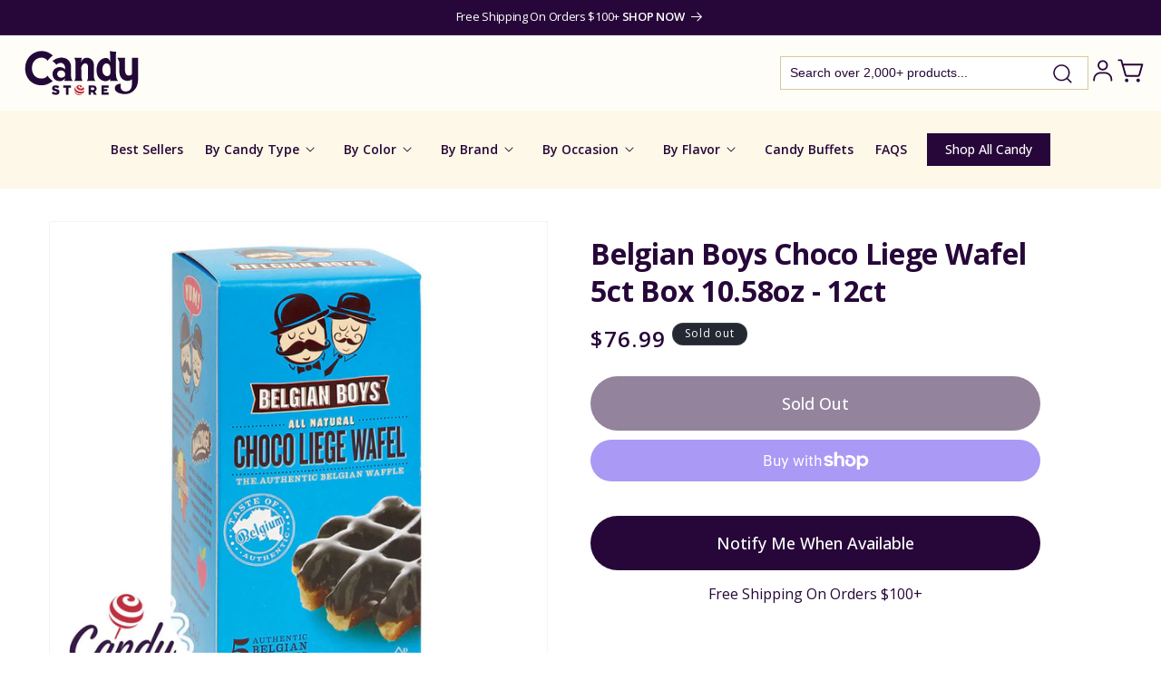

--- FILE ---
content_type: text/css
request_url: https://www.candystore.com/cdn/shop/t/52/assets/component-accordion.css?v=183749828471078699861720077656
body_size: -341
content:
.accordion summary{display:flex;position:relative;line-height:1;padding:1.5rem 0}.accordion .summary__title{display:flex;flex:1}.accordion .summary__title+.icon-caret{height:calc(var(--font-heading-scale) * .6rem)}.accordion+.accordion{margin-top:0;border-top:none}.accordion{margin-top:2.5rem;margin-bottom:0;border-top:1px solid var(--color-brand-purple-secondary);border-bottom:1px solid var(--color-brand-purple-secondary)}.accordion__title{display:inline-block;max-width:calc(100% - 6rem);min-height:1.6rem;margin:0;word-break:break-word}.accordion .icon-accordion{align-self:center;fill:rgb(var(--color-foreground));height:calc(var(--font-heading-scale) * 2rem);margin-right:calc(var(--font-heading-scale) * 1rem);width:calc(var(--font-heading-scale) * 2rem)}.accordion details[open]>summary .icon-caret{transform:rotate(180deg)}.accordion__content{margin-bottom:1.5rem;word-break:break-word;overflow-x:auto;padding:0 .6rem;line-height:130%;font-size:14px;color:var(--color-brand-primary)}.faq-grid-container .accordion__content,.faq-grid-container .accordion__content p{line-height:1.4}.accordion__content img{max-width:100%}
/*# sourceMappingURL=/cdn/shop/t/52/assets/component-accordion.css.map?v=183749828471078699861720077656 */


--- FILE ---
content_type: text/css
request_url: https://www.candystore.com/cdn/shop/t/52/assets/product-recommendations.css?v=148925066337240317521720077656
body_size: -523
content:
.center-title{display:flex;justify-content:center}.background-gray{background-color:#fffdf7;padding:30px 0 0}@media screen and (min-width: 750px){.background-gray{background-color:#fffdf7;padding:30px 0 0 16px}}.item_container-recommendations{border-radius:5px;border:1px solid rgba(154,109,180,.3);background:#fff}.bottom-spacing{padding-bottom:10px}
/*# sourceMappingURL=/cdn/shop/t/52/assets/product-recommendations.css.map?v=148925066337240317521720077656 */


--- FILE ---
content_type: text/css
request_url: https://www.candystore.com/cdn/shop/t/52/assets/faq.css?v=46685120011292225001720077656
body_size: -545
content:
.faq-section-container{padding:30px 16px}.faq-heading{text-align:center;font-size:24px;font-weight:700;margin-top:0;margin-bottom:20px}.faq-grid-container{max-width:var(--page-width);margin:auto;display:grid;grid-template-columns:1fr}.faq-grid__item{width:100%;flex-grow:1;flex-shrink:0}.accordion__title__faqs{font-size:16px;font-weight:600}@media screen and (min-width: 750px){.faq-section-container{padding:50px 80px 80px}.faq-heading{font-size:32px}.faq-grid-container{grid-template-columns:repeat(2,1fr);gap:70px}}@media screen and (max-width: 749px){.firts-child-no-margin>div:first-child{margin-top:-1px}}
/*# sourceMappingURL=/cdn/shop/t/52/assets/faq.css.map?v=46685120011292225001720077656 */


--- FILE ---
content_type: text/css
request_url: https://www.candystore.com/cdn/shop/t/52/assets/section-related-products.css?v=70028036994415007381720077656
body_size: -583
content:
.related-products {
  display: block;
}

.related-products__heading {
  margin: 0 0 3rem;
  text-align: center;
  font-size: 24px;
  font-weight: 700;
  line-height: normal;
  text-transform: capitalize;
}

@media screen and (min-width: 750px) {
  .related-products__heading {
    font-size: 32px;
  }
}


--- FILE ---
content_type: text/javascript; charset=utf-8
request_url: https://www.candystore.com/products/belgian-boys-choco-liege-wafel-5ct-box-1058oz.js
body_size: 81
content:
{"id":7420852961467,"title":"Belgian Boys Choco Liege Wafel 5ct Box 10.58oz - 12ct","handle":"belgian-boys-choco-liege-wafel-5ct-box-1058oz","description":"\u003cp\u003eBelgian Boys Choco Liege Wafel 5ct Box 10.58oz - 12ct\u003c\/p\u003e","published_at":"2022-03-19T12:55:44-04:00","created_at":"2022-03-19T12:55:44-04:00","vendor":"CandyStore.com","type":"","tags":[],"price":7699,"price_min":7699,"price_max":7699,"available":false,"price_varies":false,"compare_at_price":null,"compare_at_price_min":0,"compare_at_price_max":0,"compare_at_price_varies":false,"variants":[{"id":42690548924603,"title":"Default Title","option1":"Default Title","option2":null,"option3":null,"sku":"ND-995422","requires_shipping":true,"taxable":true,"featured_image":null,"available":false,"name":"Belgian Boys Choco Liege Wafel 5ct Box 10.58oz - 12ct","public_title":null,"options":["Default Title"],"price":7699,"weight":907,"compare_at_price":null,"inventory_management":"shopify","barcode":"","requires_selling_plan":false,"selling_plan_allocations":[]}],"images":["\/\/cdn.shopify.com\/s\/files\/1\/0614\/8309\/0107\/products\/Belgian-Boys-Choco-Liege-Wafel-5ct-Box-10-58oz-12ct-CandyStore-com-617.jpg?v=1677662757"],"featured_image":"\/\/cdn.shopify.com\/s\/files\/1\/0614\/8309\/0107\/products\/Belgian-Boys-Choco-Liege-Wafel-5ct-Box-10-58oz-12ct-CandyStore-com-617.jpg?v=1677662757","options":[{"name":"Title","position":1,"values":["Default Title"]}],"url":"\/products\/belgian-boys-choco-liege-wafel-5ct-box-1058oz","media":[{"alt":"Belgian Boys Choco Liege Wafel 5ct Box 10.58oz - 12ct CandyStore.com","id":26607206006971,"position":1,"preview_image":{"aspect_ratio":1.0,"height":1000,"width":1000,"src":"https:\/\/cdn.shopify.com\/s\/files\/1\/0614\/8309\/0107\/products\/Belgian-Boys-Choco-Liege-Wafel-5ct-Box-10-58oz-12ct-CandyStore-com-617.jpg?v=1677662757"},"aspect_ratio":1.0,"height":1000,"media_type":"image","src":"https:\/\/cdn.shopify.com\/s\/files\/1\/0614\/8309\/0107\/products\/Belgian-Boys-Choco-Liege-Wafel-5ct-Box-10-58oz-12ct-CandyStore-com-617.jpg?v=1677662757","width":1000}],"requires_selling_plan":false,"selling_plan_groups":[]}

--- FILE ---
content_type: application/javascript; charset=utf-8
request_url: https://searchanise-ef84.kxcdn.com/preload_data.2I3z8W8w9k.js
body_size: 11544
content:
window.Searchanise.preloadedSuggestions=['gummy candy','salt water taffy','sour patch kids','m&m\'s in different colors','sugar free','sugar free candy','bubble gum','hard candy','sour candy','jolly rancher','jelly belly','dark chocolate','cinnamon candy','black licorice','rock candy','candy corn','cotton candy','jaw breakers','m & m','gummy bears','candy bars','chocolate bars','laffy taffy','wonka bar','fruit slices','peanut butter','candy sticks','candy candy','sweet tarts','atomic fireballs','red licorice','individually wrapped candy','m and m','milk chocolate','jelly belly jelly beans','all candy','christmas candy','sugar free hard candy','madelaine chocolate','swedish fish','t candy','bulk candy','maple nut goodies','white chocolate','reeses peanut butter cups','pop rocks','kit kat','mike & ike','sixlets candy','sour belts','hershey kisses','easter candy','hi chew','halloween candy','candy de','jolly ranchers','life savers','blue raspberry','bulk skittles','now and later','tootsie rolls','bit o honey','candy cigarettes','lemon heads','candy canes','hot tamales','sour patch','jolly rancher sticks','chocolate coins','root beer','gummy worms','runts candy','coffee candy','individually wrapped','swedish candy','sugar-free candy','butter mints','mexican candy','wax candy','slime licker','root beer barrels','pez candy','candy al','air heads','candy bar','milk duds','mike and ike','toxic waste','caramel candy','harry potter','necco wafers','pixy stix','gum balls','ice cream','sour balls','malted milk balls','nerds gummy clusters','gluten free','reese\'s cups','boston baked beans','old fashion candy','reception sticks','peppermint hard candy','shock tarts','sour cherry','candy cane','chick o stick','red hots','willy wonka','chewing gum','freeze dried','jordan almonds','giant candy','tootsie pops','jelly beans','lemon drops','chocolate bar','gummy bear','atomic fireballs wrapped','pucker powder','circus peanuts','bottle caps','chocolate covered','butterscotch candy','charleston chews','hubba bubba','peach rings','peanut m&m','mars bars','spice drops','orange slices','coconut candy','big hunk','clark bars','albanese gummy bears','spree candy','squirrel nut','war heads','fun dip','novelty candy','ring pops','gilliam candy sticks','reeses pieces','kits taffy','theater box','candy art','bb bats','lemon candy','sugar free chocolate','wrapped candy','chewy spree','juicy twists','tic tac','fruit stripe gum','big cherry','nougat candy','banana candy','hello kitty','peanut butter cups','gum drops','gummy sharks','blow pops','wax bottles','hershey bar','dr pepper','licorice all sorts','sour power','sweet tart','japanese candy','ribbon candy','green apple','sour gummy','milky way','big league chew','bb bats candy','ginger candy','brachs wrapped candy','3d gummy','ring pop','sugar daddy','cherry sours','cow tales','nerd clusters','ice cubes','bridge mix','chocolate mints','peanut butter taffy','peanut brittle','non pareil','cinnamon gummy bears','stick candy','bon bons','wedding candy','sour skittles','chocolate truffles','sour power straws','asher\'s chocolate','tootsie roll','dum dum lollipops','mary jane','sour belt','fruit snacks','jelly nougat candy','sweet tarts chewy','most popular halloween candy','sugar babies','good and plenty','chocolate stars','red vines','strawberry taffy','ghirardelli squares','ritter sport','abba zaba','wacky wafers','malt balls','maple nut','freeze dried candy','sour punch','strawberry bon bons','walnettos candy','slap stix','jaw busters','most popular candy','candy lipstick','cherry candy','chupa chups','asher\'s dark chocolate','strawberry candy','chocolate candy bars','kits taffy candy','candy box','brachs candy','conversation hearts','almond joy','sunkist fruit gems','everlasting gobstoppers','simply lite','caramel creams','chocolate rocks','fruit candy','smarties candy rolls 8lb bulk','juju bees','assorted candy','cry baby','mini jawbreakers','swirl lollipops','old fashioned christmas candy','creme savers','cola gummy','bon bon','astro pops','werthers original','banana taffy','candy toys','peelerz gummies','squirrel nut zippers','sen sen','rock candy sticks','ferrero rocher','bubblegum an','baby shower','star wars','sugar free taffy','cinnamon bears','reception candy sticks','s candy bar','peppermint bark','coffee rio','valentine candy','matlow candy','pl candy','willy wonka bar','fun size','life savers gummies','honey candy','wrapped hard candy','bubble yum','clark bar','gold coins','pop ups','skittles bubble gum','maple candy','retro candy','1 inch gumballs','raspberry candy','mexican hats candy','slime lickers','dum dums','m & m\'s','nonpariels bulk','m&ms candy','bit of honey','gummy eyeballs','chocolate covered cherries','soft peppermint','giant gummy','candy assortment','clark bars candy','sour gum','gummy candy candy','jelly candy','tic tacs','hot chocolate','cherry mash','sour apple','candy buttons','chocolate covered pretzel','cinnamon hard candy','chocolate mint','zagnut bars','dubble bubble','candy hearts','dutch mints','milky way midnight','suckers suckers','fruit chews','key lime','soft candy','peg bag','crystal candy','chocolate covered raisins','junior mints','cry baby tears','slapstix caramel','key lime hard candy','chocolate caramels','chocolate cigars','m and ms','tart n tiny','whirly pops','freeze candy','easter eggs','push pop','vanilla tootsie rolls','sour straws','sour starburst','super rope licorice','pink candy','toxic waste hazardously sour','red licorice laces','ju ju candy','haribo grapefruit','oh henry','hi chews','lindor truffles','super bubble original','wrapped chocolate','mary janes','sour jacks','chuckles candy','fire jolly rancher','jaw breaker','simply lite dark chocolate','peppermint sticks','squirrel nut candy','hersheys kisses','mentos gum','charms lollipops','mallow cup','sour gummy worms','red m&m','spearmint leaves','black jelly beans','chocolate caramel','chocolate orange','andes mints','100 grand candy bar','mint chocolate','extra gum','reese\'s pieces','cookie dough bites','claeys hard candy','ice breakers','chunky candy bar','uno bars','willy wonka chocolate bar','old fashion','good and fruity','satellite wafers','worst candy','5th avenue','licorice snaps','vegan candy','nestle crunch','toxic waste sour candy','strawberry gummy','fizzies drink tablets','asher chocolate','super mario','wintergreen mints','up bars','zero bars','juicy drop','long boys','juju be','blow pop','double bubble','cinnamon sugar free','baby ruth','dots candy','candy lipsticks','candy corn candy','spearmint candy','fruit sours','chocolate chip','whoppers malted','turkish taffy','powder candy','spicy candy','flipsticks taffy','mint m&m','baby bottle pop','bulls eye','french burnt peanuts','charleston chew','saltwater taffy','peanut butter candy','old fashioned candy','alexander the grape','english toffee','lindt truffle','candy mix','horehound candy','now & later','chocolate covered peanuts','wrapped you in','licorice wheels','candy necklace','chocolate malted milk balls','wrigley chewing gum','mars bar','red skittles','large candy','fruit stripe','wax lips','goldkenn liquor 3.5oz bars 10ct','sponge candy','hershey\'s kisses','marshmallow easter eggs','flying saucer','chocolate eggs','coconut haystacks','super bubble','chewy gobstopper','peanut chews','original salt water taffy','brach\'s maple nut goodies candy','gummy rings','sour power belts','wine gums','sugar free gummies','champagne gummy bears','pink and white','chocolate covered gummy bears','dum dum','bulk chocolate','just born jelly beans','jelly filled','watermelon sour patch kids','squirrel nuts','butter finger','liquorice allsorts','madelaine dark chocolate','gummi bears','gold chocolate coins','chewy lemonheads','taffy fruit','hard candy sticks','chocolate covered pretzels','nips candy','sour power straws watermelon','sea salt caramel','peach candy','pez refill','delights peppermint','non pareils','mary janes candy','laffy taffy banana','gin gin','red hot','rocky road','black cow','candy bags','king size','advent calendar','jolly rancher fire','mexican hats','taffy town','gift certificate','full size candy bars','individually wrapped by bulk','hershey kiss','bazzini nuts','sugar free gum','potato chips','chocolate roses','baby shower candy','red candy','frooties tootsie roll','candy peanuts','vanilla taffy','hot tamales candy','kits candy','bulk wedding candy','chicken bones','candy stick','ginger hard candy','popping candy','whirly pop','red bull','twix mini','gluten free candy','lime candy','licorice pastels','watermelon slices','birnn truffles','cookie dough','chocolate cream','fire balls','bulk individually wrapped candy','pina colada','white candy','dove chocolate','black and white','sky bars','bubble gum balls','m&m chocolate bar','kosher candy','nerds clusters','certified kosher candy','kit kat candy bars','zagnut candy bars','choc pretzels','red hot dollars','sugar free gummy','candy cigar','shockers candy','peanut butter cup','rootbeer barrels','goo goo clusters','wrapped twizzlers','sunflower seeds','salted caramel','chocolate nonpariels','flipsticks candy','liquid candy','wonka bars','cookies and cream','bun candy bar','purple gummy','cadbury chocolate','turtles candy','new york','cherry cola','altoids mini','candy candy company','dollar chocolate bar','chicken feet','tony\'s chocolonely','mega lollipops','rolo candy','mega sour','atomic fire balls','cinnamon toothpicks','project 7 gum','coconut candy bar','licorice laces','warheads extreme sour','blue & white m & m','grape heads','gummy grapefruit','candy raisins','candy dispenser','sugarfree candy','nerds rope','jelly eans','coffee crisp','chocolate chips','honey hard candy','juicy drop pop','chocolate balls','peanut butter twix','turkish delight','2lb of','banana runts','black taffy','1 inch jawbreakers','gluten free licorice','chocolate candy','theater box candystore','jujubes candy','3 musketeers fun','pectin jelly beans','chocolate drops','variety pack','baseball candy','buttered popcorn','chocolate marshmallow','trident layers gum','lolly pops','sour gummy bears','sour spray','free candy','madelaine chocolate candy','tootsie roll pops','gold wrapped candy','candy store','green m & m\'s','child suckers','big bol','crunch bar','mentos mints','individually wrapped candies','look candy bars','peanut m&ms','kinder bueno','most popular','sale candy','neapolitan coconut','sour punch straws','starburst duos','cavendish and harvey','lindt chocolate','freshen up','laffy taffy sparkle cherry','burnt peanuts','gift card','foil wrapped candy','fruit filled candy','butter rum','peanut clusters','fire stick','mints in tins','valentines day','cherry heads','grape fish','push pops','cherry clan','glee gum','cracker jack box','almond chocolate','laser pops','mini bars','mr goodbar','parade candy','what is the most popular candy in','theater candy','gummy frogs','er orange','nostalgic candy','chocolate cigar','licorice ropes','cream drops','sugar free root beer barrels','chewy candy','sesame seed','white chocolate m&m','coconut long boys','red licorice allsorts','darrell lea','sweet tart jelly beans','jujubes theatre','soda candy','lemonade chewy candy','almond roca','jumbo lollipops','bounty chocolate','christmas wrapped','rainbow candy','sour worms','clove candy sticks','sugar free mints','pay day bars','dessert truffles','caramel apple','sour lips','chocolate ice cubes','candy necklaces','candy toy','saf-t-pops lollipops','candy drops','licorice nibs','hot dog bubble gum','baby shark light up talker','lindt truffles','gummy shark','mini candy bars','watermelon jolly rancher','my little pony','juicy fruit','werthers caramels','mint lentils','chocolate pretzels','black licorice jelly beans','north fork','taffy town 5lb','peppermint candy','sour watermelon','wonka candy','teaberry gum','candy apple','black jack','cherry slices','coconut bon bons','bazooka bubble gum','florida candy','clove balls','hot wheels','pixie sugar','smarties bubble gum balls','licorice taffy','sweet candy','milk chocolate peanut butter','sno caps','candy ars','m ms','caramel m&m','cherry sour balls','rose candy','pink grapefruit','yellow bulk candy','snickers peanut butter','new candy','chewy red hots','ferrara pan','willy wonka candy','hot dog gum','salted nut roll','toblerone bars','fruit roll','light purple m&ms','air head','cinnamon hearts','carmel candy','chocolate coin','gummy pizza','after dinner mints','cinnamon imperials','candy candies','nostalgic candystore.com','3d fruit gummy','ju ju bees','chocolate raisins','chocolate babies','jelly fruit','bogdon stick candy','halloween favorites','sour patch kids blue','birnn chocolate truffles','mint julep chews','moon pie','trolli octopus','b b bats','dish raspberry','paw patrol','chocolate kisses','25lb chocolate','candy easter eggs','peanut bar','sugar free chocolate bars','mini candy canes','sour hard candy','heath bars','astronaut ice cream','creamy delight','mallow candy','peg bags','chocolate hearts','sour taffy','ruby chocolate','trident splash','lemon jolly rancher','bubblicious bubble gum','sugar free peppermint','life saver','star candy','wiley wallaby','butterscotch buttons','box of chocolates','tropical starburst','payday bars','black jack taffy','naught candy','old fashion candies','creme drops','gummy fruit','rock candy strings','candy apples','ginger cuts hard','flavored popcorn','strawberry puffs','dove dark chocolate','black cats licorice','breath savers','juicy fruit gum','red mints','whatchamacallit bar','clove candy','kool aid','peanut candy','sky bar','butterfinger bars','york peppermint patties','gummy food','sour bottles','brach\'s candy','slo poke','paint brush lollipop','anise squares','safety pops','no sugar','chicklets original gum assorted','top halloween candy','nancy adams','corn taffy','hard mints','big red','violet crumble','chocolate gummy bears','yogurt pretzels','giant gummy bear','trident gum','kenny\'s twists','cola candy','pectin jelly bean','marshmallow cones','licorice allsorts','valentine hearts','chunky bars','pixy stix candy','ice cream candy','chocolate peanuts','whoppers malted milk balls','bogdon\'s reception sticks','holland mints','divinity candy','chimes ginger chews','bulk red','mini sour','jack daniels liquor bars','gum drops spice','trolli sour','haribo bulk','yellow marshmallow','double bubble gum','tangy taffy','sugar free cinnamon candies','toy story','mint candy','watermelon candy','wacky wafers candy','mini m&m\'s','2024 candy map','peach licorice twists','joray fruit rolls','fizzy candy','holiday candy','scharffen berger','bulk christmas candy','spice jelly beans','pucker ups','idaho spud','strawberry whoppers','nik l nip','bulk wrapped','bubble gum cigarettes','dairy free','anthon berg','red white and blue candy','gingerbread house','king size candy','chocolate cherries','top 10 candy','bonomo turkish taffy','atomic fireball','grape taffy','halloween candy map','crunchy cookie m&m\'s','horehound candy sticks','fizzy cola','gummy ring','gum ball','spearmint licorice','jujy fruits','jelly nougat','hubba bubba gum','cracker jack','everlasting gobstopper','peas and','hershey mini','sour blue raspberry','chocolate hearts in silver foil','honey spoons','fruit nugget','italian candy','gift baskets','mint tins','banana laffy taffy','orange cream','candy in tubs','clear hard candy','rip rolls','red dollars','brachs maple nut goodies','mario candy','vidal gummy','gourmet lollipops','filled gummy candy','chocolate covered mints','pumpkin seeds','mini jaw breakers','mini gummy bears','abba-zaba bars','oh henry candy bars','graduation candy','state favorite','trident layers','gift box','favorite candy state','all sorts','bulk peanut m and ms','chili chews','mini snickers','star burst','peg bag candy','jelly belly sour','tin candy','cherry sour','tutti frutti','sour cherries','krabby patties','trail mix','lion bar','ooze tube','hot cinnamon hard candy','cough drops','starlight mints','cadbury bar','reeds cinnamon','sour patch kids assorted 5lb','candy candy lovers','classic caramel','the office','wrapped blue candy','wedding mints','mini eggs','coconut patties','haribo gummy bears','christmas hard candy','peanut bars','corn candy','foil wrapped','dark chocolate almonds','gummie candy','sour patch fruit salad','mountain bars','hard candy wrapped','sour powder','banana gummies','fort knox','squirrel nuts candy','rock candy crystals','tart n tinys','peanut butter pillows','fast break','sour power straws strawberry','pink vanilla cotton candy','candy ropes','fish candy','bean boozled','m&m bags','retro sour','toy candy','candy gummy','90’s candy','old fashioned','chocolate covered marshmallow','peppermint puffs','sweet and sour','red licorice taffy','napoleon sour bon bons assorted','charms sweet and sour','tongue splashers','peppermint chocolate','purple candies','root beer sticks','kitkat chocolate','butterscotch hard candy','dinner mints','gum and bubble gum','maple cream chocolate','nonpareil mini','best candy in us','jelly belly licorice','jelina sea salt','squeeze candy','mike and ike sour','charm suckers','big hunks','zotz sour','mini mints','wintergreen hard candy','wrapped mints','4d gummy','fort knox chocolate coins','bazzini dark chocolate','chick-o-stick rolls','pixie dust','nerd gummy clusters','kinder joy','ritter sport mini','bubble gum cigars','favorite halloween candy','sea shells','big gummy bear','chocolate coffee beans','gilliam hard candy sticks','after dinner','candy market','brachs cinnamon','candy rocks','gum drop','harry potter candy','chocolate necco wafers','chocolate almonds','good & plenty','baby bottle pops','red rope','nerds candy corn','gummy frog','m & ms','chewy sweet tarts','with peanut','chocolate by pound','old fashioned sticks','sixlets candy 12.5lb bulk','tootsie pop drops','hard candies','slime licker 1','smarties suckers','shaped candy','russell stover','sugar free salt water taffy','foiled pansies','big league','butter rum lifesavers','peanut butter bars','dark dark chocolate thin','asian mix','snaps licorice','tootsie pop','dinosaur candy','sugar free jelly beans','chocolate caramel squares','soft peppermint sticks','peanut butter m&m\'s','white licorice','robin eggs','fruit snacks welchs','riesen dark','roll ups','twin bing bars','bubble jug','pennsylvania dutch','florida salt water taffy','chocolate golf balls','jolly rancher gummies','chocolate starlight mints','gush down','cola bottles','assorted taffy','licorice sticks','sour jelly beans','cantaloupe jelly belly','joyva jelly rings','lifesavers wintogreen','taffy candy','red hots cinnamon','orange hard candy','spree chewy','sunkist gems','candy by state','hard sour candy','sweet tart sours','tonys chocolate','tangy tarts','red white and blue','candy map','grape airheads','peeps marshmallow','gold coin','assorted sour','candy bracelet','wedding candies','mounds bars','sour piglets','chocolate bulk','necco mini-sized','skull candy','extreme sour','birthday cake','aero bars','chocolate bark','gumm worms','strawberry jolly rancher','sour gummies','skittles bulk','coke bottles','now or later','melting wafers','krackel bars','chewy sour balls','espresso beans','choco rocks','sour bears','jo ray strawberry fruit rolls','chicklets original','big foot','chocolate covered nuts','mini mars bars','chocolate cover m&m','black hershey kiss','chocolate covered caramels','lemon head','fruit roll up','bite size chocolate','sugar free dark chocolate','bubble gumball machine','jaw busters jawbreakers','big sugar daddy','vintage candy','haribo fruit salad','broadway licorice rolls','mr melon','peppermint taffy','raspberry gummy','full size','brachs toffee','protein bar','assorted chocolates','hard chocolate mints','all sugar free candy','nestle chocolate candy','grape gum','reeses cups','key lime pie','chocolate mint hard candy','pecan turtles','strawberry cream','peanut butter share sized','candy small','maraschino cherries','old fashioned candy sticks','dark choc','korean candy','mixed candy','flicks chocolate','fun size snickers','chocolate reception sticks','super blow pops','cinnamon imperial','roasted peanut butter','pink sour candy','go organic hard candy','orange chocolate','hard christmas candy','giant pez','toxic waste hazardously sour candy','licorice bridge mix','cherry stick','jolly rancher bites','buncha crunch','white 1 inch gumballs','nonpareil mints','jolly rancher chews','peppermint stick','tabasco spicy chocolate','pistachio chocolate','gummy worm','yum earth','4th of july','sour lollipops','chocolate moon pies','zero sugar','strawberry sour patch','caramel robins eggs','twizzlers filled','red vine','foil wrapped chocolate','dark chocolate bar','cupid corn','milka dark','pocky sticks','sour patch watermelon','gummy candy giant','organic candy','sports themed','most sour','pineapple hard candy','sugar free jolly rancher','chocolate covered almonds','dried fruit','honeycomb sponge','pink popcorn','lips lollipops','candy rings','red jelly bean','cherry jolly rancher','yogurt chips','gummy eyes','mallo cups','regal crown','pink jelly beans','hot cinnamon','peppermint patties','unicorn pops','wholesale candy','australian licorice','chocolate pretzels bulk','sour patch gum','farts candy','edas sugar free','blue raspberry gummy','dr pepper licorice','candy balls','fruit nuggets','juju coins','chocolate gold coins','gummy pineapple','niagara chocolates','sugar free cinnamon','chocolate santa','asher chocolates','round candy','strawberry rolls','melting chocolate','french creme','banana gum','fruit gems','whistle pops','mallo cup','sassy taffy','super sour','wonder ball','black cherry','airheads xtremes','sanded drops','peppermint candy canes','apple candy','mint julep','unicorn poo','jelly rings','all nut bridge mix','fruit candy hard','primrose candy candystore.com','tiktok candy','asher\'s pretzels','gummy teeth','mango gummy','b b bats suckers','cinnamon taffy','candy crayons','chocolate covered blueberries','1950’s candy','trolli eggs','sea salt chocolate','oreo cookies','sesame candy','sea shell','brightside skittles','blue mints','candy coated mints','chocolate soccer','chewy lemonhead','raspberry filled candy','candy coated tootsie rolls','chocolate wafers','candy club','sweetarts chewy sour','butter cream','scottie dog','cherry cordials','sugar free hard fruit candy','kits taffy candystore.com','licorice all','snickers almond butter','altoids cinnamon','teal candy','ovation break apart','reese\'s peanut butter cup','candy jars with','chocolate candy coins','goo goo','micro jawbreakers','french chew','koppers chocolate gummy bears','butter scotch','lollipop pops','cinnamon jolly rancher','fruit jelly','jelly babies','sweethearts conversation','grape candy sticks','sour punch bites','pop corn','and under','chocolate stick','hard peppermint','dove milk chocolate','coney island','jelly slices','cinnamon gum','candy crush','chocolate malt balls','gob stopper','kool-aid tropical punch popping candy','twin bing','chocolate asher','1970s decade','christmas tree','chocolate coconut','fruit slice','sugar free cinnamon candy','love hearts','jolly rancher cinnamon','pineapple gummy bears','dark chocolate sponge','cigar gum','sour strawberry','orange sticks','gummy clusters','mike n ike','goo goo cluster','hint mints','dark chocolate and candy','92 dark chocolate','safety suckers','rain-blo gumballs','chocolate carmel','gummy sushi','rice krispies','blue taffy','astro pop','super bubble gum','sugar babies mini','sweet tart ropes','like jujubees','candy cane bits','sour heads','crushed peppermint','coconut bars','mexican hat candy','penny candy','smith bros cough','candy coated milk chocolate','red raspberry dollars','licorice hard candy','wrigley gum','dill pickle','life savers wint-o-green','peg candy','licorice hollows','loacker dark noir chocolate w cocoa creme & wafer bars 12ct × 1','anise candy','grape licorice','apple heads','hot balls','bar none','cinnamon fire','popin cookin','concord confections','jolly rancher lollipops','sugar free peppermint candy','angel mints','sour licorice','100 grand candy bars','white chocolate candy bars','best candy','skittles crazy cores','sour kids','taffy assort','movie theater candy','lolli pop pop ups','infuse candy','razzles gum','chocolate bunny','ginger chewy','black balls','mocha beans','fruit slices candy','swiss fruits','mars candy bars','not chewy','gummy cola','marshmallow twist','animal crackers','apple ring','alien glow pop','vending machine','guava candy','sour cola','candy buffet','champagne bubbles','white chocolate bulk','joy ride','cavendish & harvey','goetzes creams','skittles yellow','good n plenty','teaberry mint','sour kicks','earth balls','jolly joes','gummi rings','dark chocolate peanut chews','almond coated candy','pecan log','milka chocolate','honey filled candy','jolly ranchers cinnamon','bazooka gum','million dollar','loli pop','american candy','orange skittles','red candy apple','kool aid popping candy','junior mints mini','large jelly beans','foiled hearts','unwrapped candy','jelly belly fruit flavors','dark chocolate mint','pop rock','gold nugget','cherry gummy','chocolate taffy','madelaine hazelnut truffles','peanut squares','apple pie','now and later shell shocked','teaberry candy','smog balls','green marshmallows','smarties gumballs','swedish mix','1980s decade','hot candy','melty mints','mentos fruit candy','foil wrapped chocolate coins','christmas chocolate','red laces','lilo and stitch','mint m & m"s','charms sweet pops','skittles smoothies','best halloween candy','fun suckers','sugar free bulk','candy melts','lemonheads unwrapped','simply lite 50%','shipping costs','crazy hair','caramel squares','sour sweet tarts','lipstick candy','spi c mints','gummy lips','plastic bag','conversation hearts candy','scottie dogs','soccer balls','pastel mints','dark chocolate m & m&m\'s','string licorice','chocolate sea salt','assorted hard candy','the hot','cinnamon jelly beans','marshmallow eggs','lollipop paint shop','key lime pretzel','terry\'s bar','wiley wallaby licorice','peanut butter flavor taffy','chick candy','choco rocks gold nuggets 3oz tube 12ct','made line','food a','sour ball','ricky joy','ginger cuts','rainbow belts','3d gummy candy','chocolate peanut','heart candy','popcorn jelly beans','box candy','molasses candy','bulk starburst','m and m peanut','sugar free suckers','gummy butterflies','bulk candy individually wrapped','all natural','favorite candy','take 5 candy','orbit gum','juicy drop gum','energy drink','sugar plums','bubble tape','milk chocolate bars','chocolate tootsie pops','laffy taffy ropes','dove promises','nerds gumballs','haribo berries','cookie bites','chocolate hard candy','black forest','chocolate heart','candy pebbles','shark gummies','heart lollipops','pink gummy bears','chocolate cherry','peach gummy','international candy','candy eggs','buble gum','swizzle sticks','necco chocolate','ice pie','sunkist jelly beans','island blend','soda bottles with candy','chocolate ring','liquid filled','chocolate mini','water melon jelly beans','gum cigars','golf candy','sassafras candy','mini pops','party mints','coal candy','skittles gummies','jolly rancher sticks cherry','individually wrapped hard candy','trolli berry berry','jelly nugget','asher\'s break up','coffee flavored','ferrara pan jaw busters','beeman\'s gum','sixlets wrapped','pirate coins','peanut m&m\'s','milky way salted caramel','skittles tropical','big chew','orange taffy','bug candy','malted milk','candy strings','powder center','peach taffy','claeys lemon','mamba soft','potato chips 1','fudge caramel','chocolate leaves','chocolate cars','sugar free peanut butter','white chocolate truffles','strawberry hard candy','sugar free black licorice','block candy','mint patties','individually wrapped gummy','zeno taffy','juicy twist','sour candies','pink starburst','red heart','big chewy nerds','texas candy','candy boxes','twizzlers cherry','cinnamon gummy','marshmallow chocolate','candy cigars','dubbel zout','red hot mini box','hershey kisses white','soft center candy sticks','junior size candy','prank candy','hard candies individually wrapped','m&m chocolate','candy crush soda','car chocolate','fruity chewy candy','gummy eggs','sugar free sour','soft candy sticks','soft mints','black licorice cakes','gummy drop','giant sweet tarts','jolly rancher stick','flip flops','red lollipops','pink candies','bagged gummy candy','candy wax bottles','st patrick\'s day','clark candy bars','filled hard candy','old fashion candy sticks','dark chocolate nonpareils candy','hershey snack size','lindt cookies n cream','blue berry','fruit salad','new jersey candy','almond bark','honey spoon','terrys orange chocolate','kosher for passover','skittles gum','cake pops','jelly belly sample bags','gum cigarettes','buckeye candy','cotton candy taffy','cinnamon reception sticks','sugar daddy pops','ritter sport 61%','baby boy','caramel apple pops','swedish fish aqua life','coconut macaroon','madelaine chocolate crayons','baseball league gum','british candy','strawberry licorice','giant lollipops','white gummy bears','jujyfruit original','clear mints','flower candy','blue raspberry sour','fudge brownie m&ms','gummy ice cream','cinnamon bear','sugar free licorice','watermelon taffy','caramel candy bars','dentyne gum','sour grapefruit','dark chocolate bars','necco candy','nestle bar','foil wrapped chocolate balls','sour neon worms','dentyne ice','goetze caramel creams','green sour belts','candy coated tootsie roll','chocolate honeycomb','rocky road candy bar','big time','1990s decade','gummy strawberry','candy machine','ice cube','cat shaped candy','beach balls','ocho bars','endangered species','purple fish','assorted bulk','lifesaver gummies','wintergreen candy','chocolate covered sunflower seeds','vanilla fudge','mermaid candy','butter toffee','florida mint','chocolate gummy','5th avenue bars','puff candy','krabby patty','chocolate pecan','milk bottles','black currant','champagne gummies','licorice pipes','zagnuts candy','strawberry bubblegum','chewy spree candy','skittles wild berry','heavenly hash','clove gum','red vines black','easter chocolate','pink marshmallow','animal candy','halloween map','cinnamon suckers','red hard candy sticks','red ropes','jelly belly sours','pear drops','blue m&m','class candy','lime flavor','mint sprinkle','caramel bulls eyes','lifesavers hard candy','only cand','joy day sweet strawberry','candy in the','cinnamon mentos','uno candy bar','altoids candy','licorice caramels','malted balls','individual mints','classic chewing gum','red velvet','spray candy','dubble bubble gum','kit kat mini','claeys bags','easter baskets','barnone candy','king leo peppermint','gourmet mints','red m&ms','la vie','chocolate chip cookie dough','mickey mouse','polar mints','red jelly beans','flip stick','reese’s pieces','extra sour tears','disney candy','alien pops','assorted old fashioned candy sticks','turtle candy','gumball machines','johnny apple treats','pink lemonade','heath bar','petite nonpariels','strawberry jelly beans','candy s','butter fingers','jolly ranchers watermelon','chocolate lollipops','chocolate mels','lemon drop','airheads gum','assorted fruit slices','candy buffets','lindt lindor','pink mints','honees honey-filled','peppermint gum','twin snakes','peanut log candy','fruit gummy','candy bars wonka candy bars','old candy','green sticks','pumpkin spice','werther\'s original sugar free','candy lolipops','taffy bars','barrel candy','candy straw','jelina dark chocolate','top ten','big cherry candy','chocolate toffee','chocolate wonka','sugar plum candy','fall candies','bazzini raisin nut mix','gummy noodles','cherry lifesavers','cotton candy sugar','candy good','twizzler licorice','hi-chew watermelon','maple toffee','striped candy balls','jelly belly snapple','machine candy','sugar fr','marshmallow candy','m m candy machine','chocolate cluster','easter egg','fives gum','dark chocolate raspberry','sesame crunch','gimbal\'s gourmet','jolly rancher watermelon','rock sugar','individually wrapped white candy','cinnamon candy disc','licorice soft','sour grape slices','hard candy individually wrapped','hershey miniatures','anastasia coconut patties','sen sen flakes','candy stick display rack','cool mints','blue rope','jumbo jelly beans','fruit hard candy','lolli pops','barbie candy','pineapple gummy','cherry jelly beans','blue m&ms','laser pop','cadbury caramello','nerd rope','7 up bar','candy corns','fruit pastels','hot shots','cinnamon sticks','triple push pop','blood orange','hot tamale','mini bags','green licorice','peanut m & ms','tiger pops','blue candy sticks mini sticklettes','kids candy','stone candy','chocolate squares','xmas candy','pink dum dums','chocolate raspberry','chocolate nuts','dark chocolate fruit','sugar free root beer barrel','chocolate covered espresso beans','cut rock candy','yellow m&m','stick gum','rum butter','bones candy','watermelon jolly ranchers','bubble gum pops','warheads sour taffy 2-in-1','mixed taffy','mini chuckles','chocolate pecan turtle','souvenir candy','cherry gum','kinder eggs','candy egg','zero sugar candy','gummy dinosaurs','hopjes coffee','gold foil wrapped hearts milk chocolate','dark chocolate truffle with sea salt','27oz of','altoids smalls wintergreen','individually wrapped hard andy','gumdrops pink','red hots chewy candy','red foil hershey kisses','candy store fruit slices','hi chew watermelon','wrapped candy bulk','jelly belly camo','peanut butter bars 1','madelaine milk','fun size baby','sugarless candy','ninja turtles','peanut big hunk','bob ross','liquor filled candy','cinnamon hard candy sugar free','gummy gators','5 m&ms','bulk halloween candy','cashew candy','hello panda','hawaiian punch','licorice coins','lucas muecas candy','dinosaur egg','candy bracelets','taffy suckers','sour strip','coconut chocolate','cherry life savers','chocolate jelly','raspberry hard candy','sugar free candy candystore.com','licorice jelly beans','chocolate sea salt caramels','malt ball','birthday candy','top candy','gilliam assorted','maple nut goodie','anise bears','pink gummy','brooks and adams','heide gummi bears','werthers chewy','licorice rope','chocolate sticks','chocolate turkeys','cinnamon disc hard candy','mint nonpariels','orange m&m\'s','coconut m&ms','caramel bonbons','tennis balls','foil chocolate balls','pez dispenser','jelly sticks','sugar free chick a stick','salt licorice','ghirardelli gift box','breath mints','red and blue candy','chocolate raspberry rings','movie theater','old fashioned candy stick','foam candy','jelly ring','heaven and earth','soft spearmint','smart sweets','caramel block','7-up candy','jumbo peppermint balls','candy popularity','basketball candy','molasses salt water taffy','honey comb','mango peelerz','cherry hard candy','goldenberg\'s peanut chews','sour slime','muddy bears','cream soda','sugar free bubble gum','peanut shaped candy','french mints','strawberry airheads','cinnamon candy corn','horehound drops','candy fruit','starburst swirlers','candy straws','milkshake bars','dubble bubble gumballs','gobstopper candy','fruit jelly rings assorted','peppa pig','gummy snakes','gummi eggs','twix cookies and creme','party hopper chocolate bars','deluxe bridge','gummi cola','green and red','nib mor','trident splash strawberry lime','mini orange','peppermint canes','sour squeeze candy','chocolate madelaine','confections hard candy','5-pound candies','dark chocolate eggs','jelly bean','individually wrap','psychedelic jawbreakers','candied fruit','gummy nerds','barbie bubble gum','asher’s snowballs','jordan almond','cinnamon red hots','gold nugget candy','power pucker','chocolate carmel candy','sour santas','chocolate wafer','smarties candy','old fashion hard candy','chocolate santas','chocolate covered jelly','dark chocolate candy bars','chocolate gummy bear','flat taffy','super sucker','werthers sugar free','red gummy bears','blue sixlets','astronaut neapolitan ice cream','milk chocolate stars','malted speckled eggs','orange creamsicle','gummy strawberries','mega smarties','start burst','taffy lollipop','classic assorted lollipops','payday chocolatey','jelly beanboozled','hot cocoa taffy','autumn mix','charleston chew chocolate','mars candy bar','hot dog','lindor and cream','milk chocolate covered peanuts','beef jerky','starburst gummies','peanut chew','pomegranate hard candy','chocolate candy with','chili mango','natural jelly fruit slices','big gummy','strawberry banana','butternut candy bars','gummy cupcakes','root beer licorice','jolly rancher rocks','cigarette gum','sugar free gummy bears','decade candy box','chewy sour cherry balls','bubble gum watermelon','pez display','english candy','beach ball','terry\'s chocolate orange','squeeze pop','strawberry skittles','dark chocolate pretzels','mini chocolate','pastel nonpareils','blue rock candy','edible paper','milk dud','nut goodie','joyva sesame','cherry candy cane','individual wrapped hard candy','3 dark chocolate','wonka chocolate bars','marshmallow peanuts','big league chew baseball','gummy octopus','lemon hard candy','sour candys','chocolate covered candy','chocolate cookies','wrap chocolate','merckens wafers','lindt white','candy chocolates','king payday','hollywood bars','zotz candy','gummy nerd clusters','candy house','big blow gum','party favors','blue candies','butter popcorn taffy','toblerone dark','licorice chuckles','chocolate cigarettes','candy tins','sour cherry balls'];